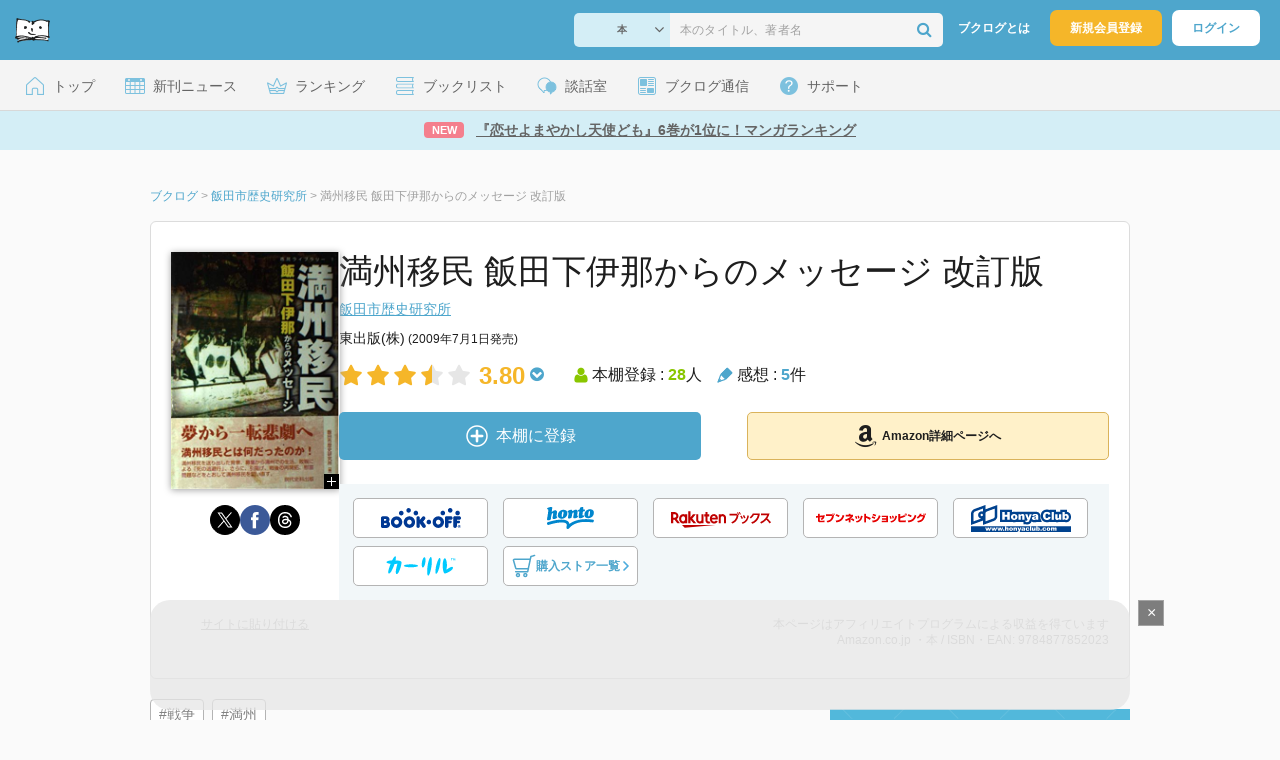

--- FILE ---
content_type: text/html; charset=utf-8
request_url: https://www.google.com/recaptcha/api2/aframe
body_size: 269
content:
<!DOCTYPE HTML><html><head><meta http-equiv="content-type" content="text/html; charset=UTF-8"></head><body><script nonce="IKxI9RXuLgUfDkDoX4lqPw">/** Anti-fraud and anti-abuse applications only. See google.com/recaptcha */ try{var clients={'sodar':'https://pagead2.googlesyndication.com/pagead/sodar?'};window.addEventListener("message",function(a){try{if(a.source===window.parent){var b=JSON.parse(a.data);var c=clients[b['id']];if(c){var d=document.createElement('img');d.src=c+b['params']+'&rc='+(localStorage.getItem("rc::a")?sessionStorage.getItem("rc::b"):"");window.document.body.appendChild(d);sessionStorage.setItem("rc::e",parseInt(sessionStorage.getItem("rc::e")||0)+1);localStorage.setItem("rc::h",'1769028289038');}}}catch(b){}});window.parent.postMessage("_grecaptcha_ready", "*");}catch(b){}</script></body></html>

--- FILE ---
content_type: image/svg+xml
request_url: https://booklog.jp/img/btn/btn_HonyaClub.svg
body_size: 18974
content:
<svg width="100" height="27" viewBox="0 0 100 27" fill="none" xmlns="http://www.w3.org/2000/svg">
<g clip-path="url(#clip0_191_3476)">
<path d="M10.3459 13.5083C10.3459 13.5083 5.20186 15.4 2.46881 16.4V8.55833C2.46881 7.75833 3.22019 6.75 4.03763 6.45C4.03763 6.45 9.18172 4.55833 11.9148 3.55833V11.4C11.9148 12.2 11.1634 13.2 10.3459 13.5083ZM23.8378 11.4C23.8378 12.2 23.0864 13.2083 22.269 13.5083C22.269 13.5083 17.1167 15.4 14.3919 16.4V11.4V8.55833C14.3919 7.75833 15.1432 6.75 15.9607 6.45C15.9607 6.45 21.1048 4.55833 23.8378 3.55833V11.4Z" fill="white"/>
<path d="M69.4575 13.6167V11.0917C69.4575 10.5583 69.3585 10.0083 69.1603 9.46667C68.9291 8.80833 68.5658 8.25833 68.0869 7.84167C67.5254 7.34167 66.8318 7.01667 66.0309 6.85833C65.4942 6.75833 64.8502 6.70833 64.0575 6.70833L62.5465 6.83333C62.5465 6.83333 62.5217 6.83333 62.5052 6.84167H52.6794C52.3491 6.75833 51.9776 6.70833 51.5647 6.70833C51.1519 6.70833 50.7638 6.75833 50.3922 6.84167H45.2399V7.025C44.6619 6.83333 43.9931 6.70833 43.2004 6.70833C42.3417 6.70833 41.6316 6.86667 41.0371 7.09167V4.68333H29.0645V17.1083H41.0371V16.8667C41.6894 17.1083 42.416 17.2417 43.2087 17.2417C43.9518 17.2417 44.6289 17.1333 45.2481 16.925V17.1083H52.3656L52.5886 19.1417L54.3308 19.2917L56.0648 19.4417C56.4694 19.4417 56.8492 19.3917 57.2042 19.325C57.5923 19.2417 57.7409 19.2167 58.2198 19.0083C58.6162 18.8333 58.9877 18.6167 59.3015 18.325C59.7556 17.9083 60.1272 17.3333 60.4657 16.55C61.1676 17 62.018 17.2417 63.0254 17.2417C63.3722 17.2417 63.6942 17.2083 64.0162 17.15C64.0245 17.1667 64.074 17.275 64.074 17.275L65.4364 17.1083H70.9355C70.9355 17.1083 69.4823 13.7917 69.4658 13.7417C69.4658 13.6833 69.4658 13.6167 69.4658 13.6167H69.4575Z" fill="#00428E"/>
<path d="M98.7449 8.21667C98.0018 7.39167 97.0523 6.91667 95.9789 6.78333V4.7H89.2742V6.85833H85.121V4.7H78.4328V4.98333C77.7062 4.70833 76.8805 4.56667 75.9475 4.56667C74.0732 4.56667 72.5539 5.14167 71.4309 6.28333C70.308 7.41667 69.7465 8.96667 69.7465 10.8917C69.7465 12.3 70.0603 13.5167 70.6796 14.5083C71.3071 15.5167 72.108 16.2417 73.0493 16.675C73.8915 17.0583 74.8741 17.25 76.0713 17.25C76.9796 17.25 77.7558 17.1167 78.4494 16.85V17.1167H85.0301C85.3604 17.2 85.732 17.25 86.1448 17.25C86.5577 17.25 86.9458 17.2 87.3173 17.1167H94.2944C94.6495 17.2083 95.0128 17.25 95.3926 17.25C96.2679 17.25 97.0853 17.0083 97.8202 16.5417C98.5633 16.0583 99.1413 15.3583 99.5211 14.4667C99.8514 13.7083 100.017 12.8417 100.017 11.9083C100.017 10.3917 99.5954 9.15 98.7532 8.225L98.7449 8.21667Z" fill="#00428E"/>
<path d="M24.647 0.608333L15.1102 4.10833C14.8543 4.2 14.6148 4.325 14.3836 4.46667V0L12.724 0.608333L3.19544 4.10833C1.40368 4.76667 0 6.725 0 8.55833V19.9667L11.1964 15.8583C11.4441 15.7667 11.6836 15.6417 11.923 15.5083V19.975L23.1195 15.8667C24.9112 15.2083 26.3149 13.25 26.3149 11.4167V0L24.6553 0.608333H24.647ZM2.46883 8.56667C2.46883 7.76667 3.22021 6.75833 4.03765 6.45833C4.03765 6.45833 9.18174 4.56667 11.9148 3.56667V6.50833C11.5432 6.38333 11.1551 6.30833 10.734 6.30833C8.71935 6.30833 7.08447 7.95833 7.08447 9.99167C7.08447 11.8 8.38081 13.3 10.09 13.6167C9.02485 14.0083 4.83858 15.5417 2.46883 16.4167V8.575V8.56667ZM11.9148 9.98333C11.9148 10.6417 11.3863 11.1667 10.734 11.1667C10.0817 11.1667 9.5533 10.6333 9.5533 9.975C9.5533 9.31667 10.0817 8.78333 10.734 8.78333C11.3863 8.78333 11.9148 9.31667 11.9148 9.96667V9.98333ZM23.8378 11.4C23.8378 12.2 23.0865 13.2083 22.269 13.5083C22.269 13.5083 17.1167 15.4 14.3919 16.4V11.4V8.55833C14.3919 7.75833 15.1433 6.75 15.9607 6.45C15.9607 6.45 21.1048 4.55833 23.8378 3.55833V11.4Z" fill="#00428E"/>
<path d="M31.3021 6.96666H33.7132V9.72499H36.3471V6.96666H38.7747V14.8333H36.3471V11.65H33.7132V14.8333H31.3021V6.96666Z" fill="white"/>
<path d="M42.4325 10.8667C42.6389 10.625 42.9031 10.5 43.2169 10.5C43.5141 10.5 43.7619 10.625 43.9683 10.8667C44.1747 11.1083 44.2738 11.475 44.2738 11.975C44.2738 12.5083 44.1747 12.9 43.9683 13.1333C43.7701 13.375 43.5141 13.4917 43.2004 13.4917C42.8866 13.4917 42.6307 13.375 42.4242 13.125C42.2178 12.8833 42.1187 12.5 42.1187 11.9917C42.1187 11.4833 42.2261 11.1167 42.4325 10.8667ZM40.9875 14.2667C41.549 14.7333 42.2839 14.9667 43.1921 14.9667C44.216 14.9667 45.0087 14.6833 45.5866 14.125C46.1646 13.5667 46.4536 12.8417 46.4536 11.9667C46.4536 11.1833 46.2224 10.525 45.7518 9.99167C45.1738 9.325 44.3151 8.99167 43.1839 8.99167C42.193 8.99167 41.4086 9.275 40.8224 9.84167C40.2444 10.4083 39.9471 11.125 39.9471 12C39.9471 12.9333 40.2939 13.6917 40.9793 14.275L40.9875 14.2667Z" fill="white"/>
<path d="M47.4858 9.125H49.5087V10.05C49.8142 9.66667 50.1197 9.4 50.4253 9.24167C50.7308 9.075 51.1106 9 51.5565 9C52.1592 9 52.6299 9.18333 52.9684 9.54167C53.3069 9.9 53.4803 10.4583 53.4803 11.2167V14.85H51.3088V11.7C51.3088 11.3417 51.2427 11.0833 51.1106 10.9417C50.9785 10.7917 50.7886 10.7167 50.5491 10.7167C50.2849 10.7167 50.0702 10.8167 49.9051 11.0167C49.7399 11.2167 49.6656 11.5833 49.6656 12.1V14.85H47.494V9.14167L47.4858 9.125Z" fill="white"/>
<path d="M54.1243 9.125H56.4115L57.584 12.925L58.6574 9.125H60.7877L58.5501 15.225C58.2941 15.925 58.0381 16.3917 57.7657 16.6417C57.3858 16.9917 56.8161 17.1583 56.0482 17.1583C55.7344 17.1583 55.2555 17.1167 54.6032 17.0333L54.4381 15.5083C54.7519 15.6083 55.0987 15.6583 55.4785 15.6583C55.7345 15.6583 55.9409 15.6 56.0978 15.4833C56.2546 15.3667 56.3867 15.15 56.4941 14.8417L54.1161 9.13333L54.1243 9.125Z" fill="white"/>
<path d="M65.0731 12.475C65.0731 12.75 65.0318 12.9667 64.941 13.1417C64.8502 13.3083 64.7098 13.45 64.5034 13.575C64.297 13.6917 64.074 13.75 63.8346 13.75C63.6034 13.75 63.43 13.6917 63.3144 13.5833C63.1988 13.475 63.141 13.3333 63.141 13.1583C63.141 13.0083 63.1988 12.875 63.3144 12.7583C63.4382 12.6417 63.7107 12.525 64.1483 12.4083C64.4703 12.325 64.7759 12.2333 65.0731 12.125V12.475ZM63.5373 10.4667C63.7107 10.35 63.9832 10.3 64.33 10.3C64.6107 10.3 64.8006 10.35 64.908 10.4583C65.0153 10.5667 65.0731 10.75 65.0731 11.0167C64.8006 11.125 64.5447 11.2083 64.3052 11.275C64.0658 11.3417 63.5373 11.4583 62.7281 11.625C62.0511 11.7583 61.5887 11.9667 61.3327 12.25C61.0767 12.525 60.9529 12.8833 60.9529 13.325C60.9529 13.7917 61.1263 14.1833 61.4731 14.4917C61.8199 14.8083 62.3318 14.9667 63.0089 14.9667C63.5125 14.9667 63.9584 14.8833 64.3465 14.725C64.6272 14.6083 64.908 14.4083 65.1887 14.1333C65.2135 14.3 65.2382 14.4167 65.263 14.4917C65.2878 14.5667 65.3373 14.6833 65.4199 14.8333H67.4594C67.3438 14.5917 67.2695 14.4 67.2364 14.25C67.2034 14.0917 67.1869 13.8833 67.1869 13.6167V11.0917C67.1869 10.825 67.1373 10.5417 67.03 10.2417C66.9227 9.95 66.7823 9.71667 66.5924 9.55834C66.3282 9.325 66.0061 9.175 65.6098 9.1C65.2217 9.025 64.6933 8.99167 64.041 8.99167C63.6364 8.99167 63.2648 9.025 62.9098 9.08334C62.563 9.14167 62.2905 9.23334 62.0923 9.34167C61.8116 9.49167 61.5969 9.675 61.4566 9.89167C61.3079 10.1 61.2006 10.3917 61.118 10.7583L63.1905 10.975C63.2731 10.7333 63.3887 10.5667 63.5291 10.475L63.5373 10.4667Z" fill="white"/>
<path d="M77.4915 11.6L79.5971 12.25C79.4567 12.85 79.2338 13.35 78.9283 13.75C78.6227 14.15 78.2429 14.45 77.7888 14.6583C77.3347 14.8667 76.7649 14.9667 76.0631 14.9667C75.2126 14.9667 74.519 14.8417 73.9823 14.5917C73.4456 14.35 72.9833 13.9083 72.5869 13.2833C72.1988 12.6583 72.0007 11.8583 72.0007 10.8833C72.0007 9.58333 72.3475 8.58333 73.0328 7.88333C73.7181 7.18333 74.6924 6.83333 75.9475 6.83333C76.9383 6.83333 77.7062 7.03333 78.2677 7.43333C78.8292 7.83333 79.2503 8.45 79.5228 9.28333L77.4007 9.76666C77.3264 9.525 77.2438 9.35 77.1613 9.24166C77.0292 9.05833 76.8558 8.91666 76.6576 8.80833C76.4677 8.70833 76.2448 8.65833 76.0053 8.65833C75.4603 8.65833 75.0392 8.88333 74.742 9.32499C74.519 9.64999 74.4117 10.1667 74.4117 10.8667C74.4117 11.7417 74.5438 12.3333 74.808 12.6583C75.0723 12.9833 75.4356 13.1417 75.9145 13.1417C76.3934 13.1417 76.7237 13.0083 76.9631 12.75C77.2026 12.4833 77.376 12.1083 77.475 11.6083L77.4915 11.6Z" fill="white"/>
<path d="M80.6953 6.96666H82.8668V14.8333H80.6953V6.96666Z" fill="white"/>
<path d="M90.1907 14.8333H88.1595V13.9167C87.854 14.3 87.5568 14.5667 87.2513 14.725C86.9458 14.8833 86.5659 14.9667 86.1201 14.9667C85.5256 14.9667 85.0549 14.7833 84.7246 14.425C84.3861 14.0667 84.2127 13.5083 84.2127 12.7583V9.125H86.3843V12.2667C86.3843 12.625 86.4503 12.8833 86.5825 13.0333C86.7146 13.1833 86.8962 13.2583 87.1357 13.2583C87.3916 13.2583 87.6063 13.1583 87.7715 12.9583C87.9366 12.7583 88.0192 12.4 88.0192 11.875V9.125H90.1907V14.8333Z" fill="white"/>
<path d="M93.9807 10.9667C94.1623 10.75 94.4018 10.6333 94.699 10.6333C94.9385 10.6333 95.1532 10.7417 95.3266 10.95C95.4999 11.1583 95.5825 11.4917 95.5825 11.9417C95.5825 12.4583 95.4917 12.8167 95.3183 13.0333C95.1449 13.25 94.9302 13.3583 94.666 13.3583C94.3853 13.3583 94.1541 13.25 93.9724 13.025C93.7908 12.8083 93.6999 12.45 93.6999 11.9583C93.6999 11.5083 93.7908 11.175 93.9807 10.9583V10.9667ZM91.5284 14.8333H93.5596V13.9917C93.8403 14.35 94.0963 14.5917 94.3357 14.7167C94.6495 14.8833 94.9963 14.9667 95.3761 14.9667C95.822 14.9667 96.2266 14.85 96.5816 14.6167C96.9449 14.3833 97.2339 14.025 97.4321 13.55C97.6385 13.075 97.7376 12.525 97.7376 11.9C97.7376 10.9667 97.5146 10.2417 97.0605 9.74166C96.6146 9.24166 96.0449 8.99166 95.3513 8.99166C95.021 8.99166 94.7155 9.04999 94.4348 9.16666C94.1623 9.28333 93.9146 9.44999 93.6999 9.68333V6.96666H91.5118V14.8333H91.5284Z" fill="white"/>
<path d="M100 21.225H0V27H100V21.225Z" fill="#00428E"/>
<path fill-rule="evenodd" clip-rule="evenodd" d="M34.093 21.225H34.0847L34.093 21.2167V21.225ZM34.093 21.225H35.3398V22.8917C35.5132 22.7167 35.6783 22.5833 35.8517 22.5083C36.0251 22.4333 36.2233 22.3917 36.4545 22.3917C36.793 22.3917 37.0655 22.5 37.2636 22.7083C37.4618 22.9167 37.5609 23.2417 37.5609 23.675V25.7917H36.2976V23.9583C36.2976 23.75 36.2563 23.6 36.182 23.5167C36.1077 23.4333 36.0003 23.3833 35.86 23.3833C35.7031 23.3833 35.5792 23.4417 35.4884 23.5583C35.3893 23.675 35.348 23.8833 35.348 24.1833V25.7833H34.093V21.225ZM14.1854 22.4667H15.4075L15.9359 24.5583L16.613 22.4667H17.7442L18.4378 24.5583L18.9662 22.4667H20.1718H20.18H21.3938L21.9222 24.5583L22.5993 22.4667H23.7305L24.4241 24.5583L24.9525 22.4667H26.158H26.1663H27.38L27.9084 24.5583L28.5855 22.4667H29.7167L30.4103 24.5583L30.9387 22.4667H32.1525L30.9387 25.7833H29.8158L29.147 23.7833L28.5029 25.7833H27.38L26.1621 22.478L24.9525 25.7833H23.8296L23.1608 23.7833L22.5167 25.7833H21.3938L20.1759 22.4779L18.9662 25.7833H17.8433L17.1744 23.7833L16.5304 25.7833H15.4075L14.1854 22.4667ZM31.9791 24.5083H33.325V25.7833H31.9791V24.5083ZM38.1554 24.1333C38.1554 23.625 38.3288 23.2083 38.6673 22.875C39.0059 22.55 39.46 22.3833 40.038 22.3833C40.6985 22.3833 41.194 22.575 41.5325 22.9666C41.805 23.275 41.9371 23.6583 41.9371 24.1166C41.9371 24.625 41.7719 25.05 41.4334 25.375C41.0949 25.7 40.6325 25.8666 40.038 25.8666C39.5095 25.8666 39.0802 25.7333 38.7582 25.4583C38.3536 25.125 38.1554 24.6833 38.1554 24.1333ZM39.4187 24.1418C39.4198 24.4374 39.4777 24.6513 39.6004 24.7916C39.716 24.9333 39.8728 25.0083 40.0462 25.0083C40.2196 25.0083 40.3765 24.9416 40.4921 24.8C40.6077 24.6583 40.6655 24.4333 40.6655 24.125C40.6655 23.8333 40.6077 23.6166 40.4921 23.4833C40.3765 23.3416 40.2279 23.275 40.0545 23.275C39.8728 23.275 39.716 23.35 39.6004 23.4916C39.4777 23.632 39.4198 23.8541 39.4187 24.1418ZM43.7123 22.4666H42.5398L42.5563 22.475V25.7916H43.8114V24.1916C43.8114 23.8916 43.8526 23.6833 43.9517 23.5666C44.0426 23.45 44.1664 23.3916 44.3233 23.3916C44.4637 23.3916 44.571 23.4416 44.6453 23.525C44.7196 23.6083 44.7609 23.7583 44.7609 23.9666V25.8H46.0242V23.6833C46.0242 23.2416 45.9251 22.9166 45.727 22.7083C45.5288 22.5 45.2563 22.3916 44.9095 22.3916C44.6453 22.3916 44.4306 22.4416 44.249 22.5333C44.0673 22.625 43.8857 22.7833 43.7123 23.0083V22.4666ZM51.6885 23.5416L50.483 23.4083C50.5243 23.2 50.5903 23.025 50.6812 22.9083C50.7637 22.7833 50.8876 22.6833 51.0527 22.5916C51.1683 22.525 51.3252 22.475 51.5316 22.4416C51.7381 22.4083 51.9527 22.3916 52.1922 22.3916C52.572 22.3916 52.8775 22.4166 53.1005 22.4583C53.3317 22.5 53.5216 22.5916 53.6784 22.725C53.7858 22.8166 53.8684 22.95 53.9344 23.125C54.0005 23.3 54.0252 23.4583 54.0252 23.6166V25.0833C54.0252 25.2416 54.0335 25.3583 54.0583 25.45C54.0748 25.5416 54.1243 25.65 54.1904 25.7916H53.0096C52.9601 25.7083 52.9271 25.6416 52.9188 25.6C52.9023 25.5583 52.8858 25.4833 52.8775 25.3916C52.7124 25.55 52.5472 25.6666 52.3821 25.7333C52.1592 25.825 51.9032 25.8666 51.6059 25.8666C51.2096 25.8666 50.9124 25.775 50.7142 25.5916C50.5078 25.4083 50.4087 25.1833 50.4087 24.9083C50.4087 24.6583 50.483 24.45 50.6316 24.2833C50.7803 24.1166 51.0527 24 51.4408 23.9166C51.9115 23.8166 52.2252 23.75 52.3656 23.7166C52.506 23.675 52.6546 23.625 52.8115 23.5666C52.8115 23.4083 52.7784 23.3 52.7124 23.2416C52.6463 23.175 52.539 23.15 52.3738 23.15C52.1674 23.15 52.0105 23.1833 51.9115 23.25C51.8289 23.3 51.7628 23.4 51.7133 23.55L51.6885 23.5416ZM52.7784 24.2083C52.605 24.275 52.4234 24.325 52.2335 24.375C51.9775 24.4416 51.8124 24.5166 51.7463 24.5833C51.6803 24.65 51.639 24.7333 51.639 24.825C51.639 24.925 51.672 25.0083 51.7463 25.075C51.8124 25.1416 51.9197 25.175 52.0518 25.175C52.1839 25.175 52.3243 25.1416 52.4399 25.075C52.5638 25.0083 52.6463 24.9166 52.6959 24.8166C52.7454 24.7166 52.7702 24.5833 52.7702 24.425V24.2166L52.7784 24.2083ZM57.2287 24.4925L57.2207 24.4916H57.229L57.2287 24.4925ZM56.973 24.8833C57.0884 24.8001 57.1709 24.6671 57.2287 24.4925L58.418 24.625C58.3519 24.875 58.2446 25.0916 58.096 25.2833C57.9473 25.4666 57.7492 25.6083 57.518 25.7166C57.2868 25.8166 56.9895 25.8666 56.6262 25.8666C56.2629 25.8666 55.9904 25.8333 55.7593 25.7666C55.5281 25.7 55.3299 25.5916 55.1647 25.45C54.9996 25.3 54.8675 25.1333 54.7684 24.9333C54.6693 24.7333 54.6281 24.475 54.6281 24.1416C54.6281 23.8083 54.6858 23.5166 54.8014 23.2916C54.884 23.125 54.9996 22.975 55.1482 22.8416C55.2969 22.7083 55.4455 22.6083 55.6024 22.5416C55.8501 22.4416 56.1638 22.3916 56.5437 22.3916C57.0804 22.3916 57.4932 22.4916 57.7739 22.6833C58.0547 22.875 58.2529 23.1583 58.3685 23.5333L57.1794 23.7C57.1464 23.5583 57.0721 23.45 56.973 23.375C56.8739 23.3 56.7418 23.2666 56.5767 23.2666C56.3703 23.2666 56.1969 23.3416 56.073 23.4916C55.9409 23.6416 55.8831 23.875 55.8831 24.175C55.8831 24.45 55.9492 24.6583 56.073 24.8C56.1969 24.9416 56.362 25.0083 56.5602 25.0083C56.7253 25.0083 56.8657 24.9666 56.973 24.8833ZM58.8804 21.225H60.1437V25.7917H58.8804V21.225ZM63.2318 25.7917H64.396V22.475H63.141V24.075C63.141 24.375 63.0997 24.5833 63.0006 24.7C62.9015 24.8167 62.7777 24.875 62.629 24.875C62.4887 24.875 62.3813 24.8333 62.307 24.7417C62.2327 24.6583 62.1914 24.5083 62.1914 24.3V22.475H60.9281V24.5917C60.9281 25.025 61.0272 25.35 61.2254 25.5583C61.4235 25.7667 61.696 25.875 62.0428 25.875C62.307 25.875 62.5217 25.825 62.7033 25.7333C62.8767 25.6417 63.0584 25.4833 63.2318 25.2583V25.7917ZM65.1804 21.225H66.452V22.7917C66.5758 22.6583 66.7245 22.5583 66.8814 22.4917C67.0382 22.425 67.2199 22.3917 67.4098 22.3917C67.8144 22.3917 68.1447 22.5333 68.4006 22.825C68.6649 23.1167 68.797 23.5333 68.797 24.075C68.797 24.4417 68.7392 24.7583 68.6153 25.0333C68.4915 25.3083 68.3263 25.5167 68.1199 25.65C67.9052 25.7833 67.674 25.8583 67.4181 25.8583C67.1951 25.8583 66.9969 25.8083 66.8153 25.7167C66.6749 25.6417 66.5263 25.5 66.3612 25.2917V25.7833H65.1804V21.225ZM66.4437 24.1167C66.4437 24.4 66.4933 24.6083 66.6006 24.7417C66.708 24.8667 66.8401 24.9333 67.0052 24.9333C67.1538 24.9333 67.2859 24.8667 67.385 24.7417C67.4841 24.6167 67.5419 24.4 67.5419 24.1C67.5419 23.8333 67.4924 23.6417 67.3933 23.5167C67.2942 23.3917 67.1703 23.3333 67.03 23.3333C66.8566 23.3333 66.7162 23.4 66.6089 23.525C66.5015 23.65 66.4437 23.85 66.4437 24.1083V24.1167ZM70.7538 24.5083H69.408V25.7833H70.7538V24.5083ZM73.9658 24.4916L75.1631 24.625C75.097 24.875 74.9897 25.0916 74.841 25.2833C74.6924 25.4666 74.4943 25.6083 74.2631 25.7166C74.0319 25.8166 73.7346 25.8666 73.3713 25.8666C73.008 25.8666 72.7355 25.8333 72.4961 25.7666C72.2649 25.7 72.0667 25.5916 71.9016 25.45C71.7364 25.3 71.6043 25.1333 71.5052 24.9333C71.4062 24.7333 71.3649 24.475 71.3649 24.1416C71.3649 23.8083 71.4227 23.5166 71.5383 23.2916C71.6208 23.125 71.7364 22.975 71.8851 22.8416C72.0337 22.7083 72.1823 22.6083 72.3392 22.5416C72.5869 22.4416 72.9007 22.3916 73.2805 22.3916C73.8172 22.3916 74.2218 22.4916 74.5108 22.6833C74.7915 22.875 74.9897 23.1583 75.1053 23.5333L73.9163 23.7C73.8832 23.5583 73.8089 23.45 73.7098 23.375C73.6108 23.3 73.4786 23.2666 73.3135 23.2666C73.1071 23.2666 72.9337 23.3416 72.8098 23.4916C72.6777 23.6416 72.6199 23.875 72.6199 24.175C72.6199 24.45 72.686 24.6583 72.8098 24.8C72.9337 24.9416 73.0988 25.0083 73.297 25.0083C73.4621 25.0083 73.6025 24.9666 73.7098 24.8833C73.8254 24.8 73.908 24.6666 73.9576 24.4916H73.9658ZM76.1043 22.875C75.7658 23.2083 75.5924 23.625 75.5924 24.1333C75.5924 24.6833 75.7906 25.125 76.1952 25.4583C76.5172 25.7333 76.9465 25.8666 77.475 25.8666C78.0695 25.8666 78.5319 25.7 78.8704 25.375C79.2089 25.05 79.3741 24.625 79.3741 24.1166C79.3741 23.6583 79.242 23.275 78.9695 22.9666C78.631 22.575 78.1355 22.3833 77.475 22.3833C76.897 22.3833 76.4429 22.55 76.1043 22.875ZM77.0374 24.7916C76.9147 24.6513 76.8568 24.4374 76.8557 24.1418C76.8568 23.8541 76.9147 23.632 77.0374 23.4916C77.153 23.35 77.3098 23.275 77.4915 23.275C77.6649 23.275 77.8135 23.3416 77.9291 23.4833C78.0447 23.6166 78.1025 23.8333 78.1025 24.125C78.1025 24.4333 78.0447 24.6583 77.9291 24.8C77.8135 24.9416 77.6566 25.0083 77.4832 25.0083C77.3098 25.0083 77.153 24.9333 77.0374 24.7916ZM79.9768 22.4666H81.1576V22.95C81.3309 22.75 81.4961 22.6083 81.6695 22.5166C81.8429 22.4333 82.0493 22.3916 82.297 22.3916C82.5612 22.3916 82.7677 22.4416 82.9245 22.5333C83.0814 22.625 83.2053 22.7666 83.3044 22.95C83.5025 22.7333 83.6842 22.5833 83.8493 22.5083C84.0145 22.4333 84.2126 22.3916 84.4521 22.3916C84.8071 22.3916 85.0796 22.5 85.2778 22.7083C85.4759 22.9166 85.575 23.25 85.575 23.7V25.7833H84.3117V23.8833C84.3117 23.7333 84.2787 23.6166 84.2291 23.55C84.1466 23.4333 84.0392 23.375 83.9154 23.375C83.7667 23.375 83.6429 23.4333 83.5603 23.5416C83.4695 23.65 83.42 23.825 83.42 24.0666V25.7916H82.1566V23.9583V23.9582C82.1566 23.8083 82.1566 23.7166 82.1319 23.6583C82.1071 23.575 82.0576 23.5083 81.9915 23.4583C81.9255 23.4083 81.8511 23.3833 81.7603 23.3833C81.6117 23.3833 81.4961 23.4416 81.4053 23.55C81.3144 23.6583 81.2649 23.8416 81.2649 24.0916V25.7916H80.0016V22.475L79.9768 22.4666ZM48.2642 26.9779C48.247 26.9852 48.2297 26.9925 48.2124 27L48.2206 26.9917H46.6848L46.594 26.1667C46.7757 26.225 46.9738 26.2583 47.1968 26.2583C47.3454 26.2583 47.4692 26.225 47.5601 26.1583C47.6509 26.0917 47.7252 25.9667 47.7913 25.7917L46.4124 22.4667H47.7417L48.4188 24.675L49.0463 22.4667H50.2849L48.9803 26.0167C48.8316 26.4167 48.683 26.6917 48.5261 26.8333C48.4559 26.8971 48.3619 26.9368 48.2642 26.9779Z" fill="white"/>
</g>
<defs>
<clipPath id="clip0_191_3476">
<rect width="100" height="27" fill="white"/>
</clipPath>
</defs>
</svg>
